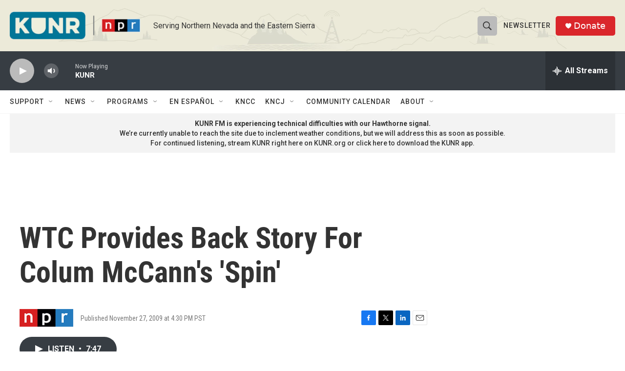

--- FILE ---
content_type: text/html; charset=utf-8
request_url: https://www.google.com/recaptcha/api2/aframe
body_size: 267
content:
<!DOCTYPE HTML><html><head><meta http-equiv="content-type" content="text/html; charset=UTF-8"></head><body><script nonce="udsJXhPsfB6Rk6h9tTqQYg">/** Anti-fraud and anti-abuse applications only. See google.com/recaptcha */ try{var clients={'sodar':'https://pagead2.googlesyndication.com/pagead/sodar?'};window.addEventListener("message",function(a){try{if(a.source===window.parent){var b=JSON.parse(a.data);var c=clients[b['id']];if(c){var d=document.createElement('img');d.src=c+b['params']+'&rc='+(localStorage.getItem("rc::a")?sessionStorage.getItem("rc::b"):"");window.document.body.appendChild(d);sessionStorage.setItem("rc::e",parseInt(sessionStorage.getItem("rc::e")||0)+1);localStorage.setItem("rc::h",'1768740443776');}}}catch(b){}});window.parent.postMessage("_grecaptcha_ready", "*");}catch(b){}</script></body></html>